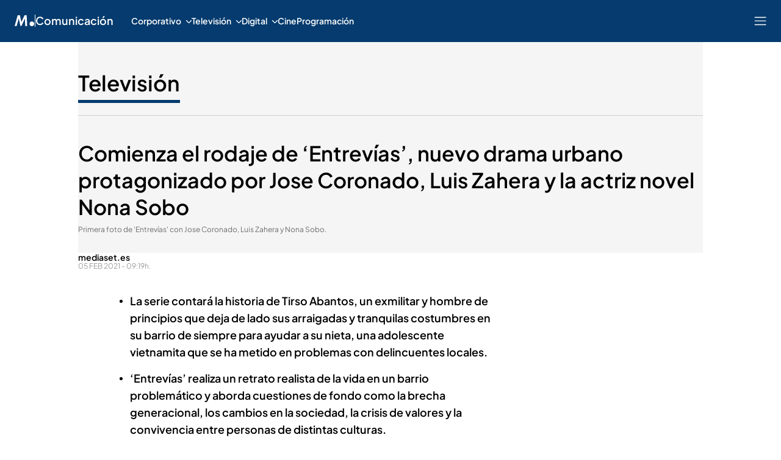

--- FILE ---
content_type: application/x-javascript
request_url: https://baul.mediaset.es/dist-maivs-modules/assets/js/sibbo/prebid_publiespana_general.min.js?hash=214748375
body_size: 607
content:
function runAmazonVideo(t){return new Promise((e,n)=>{if("undefined"==typeof window||!window.apstag)return n();try{window.apstag.fetchBids({slots:t},t=>{if(!t||!Array.isArray(t))return n();const a=t.map(t=>Object.keys(t.targeting).reduce((e,n)=>["amzniid","amznbid","amznp"].includes(n)?`${e}&${n}_${t.slotID}=${t.targeting[n]}`:`${e}&${n}=${t.targeting[n]}`,"")).reduce((t,e)=>`${t}${encodeURIComponent(e)}`,"");e(a)})}catch(t){n(t)}})}function runAmazonDisplay(t){window.apstag.fetchBids({slots:t,timeout:1e3},function(t){googletag.cmd.push(function(){apstag.setDisplayBids(),googletag.pubads().refresh()})})}!function(t,e,n,a,o,i,s){function r(n,a){e[t]._Q.push([n,a])}e[t]||(e[t]={init:function(){r("i",arguments)},fetchBids:function(){r("f",arguments)},setDisplayBids:function(){},targetingKeys:function(){return[]},_Q:[]},(i=n.createElement(a)).async=!0,i.src="//c.amazon-adsystem.com/aax2/apstag.js",(s=n.getElementsByTagName(a)[0]).parentNode.insertBefore(i,s))}("apstag",window,document,"script"),apstag.init({pubID:3655,adServer:"googletag",videoAdServer:"DFP",bidTimeout:2e3,deals:!0});var apstagSlots=[],Sibbo=function(){var t=function(t,e){if(void 0===t)throw"SIBBO Display --\x3e No se ha recibido el parametro slots";return apstagSlots=t,runAmazonDisplay(t)};return{runDisplay:t,runVideo:function(t,e){if(void 0===t)throw"SIBBO Video --\x3e No se ha recibido el parametro slots";return runAmazonVideo(t)},refreshDisplay:function(e){e?function(t){t.forEach(function(t){var e=t.getSlotElementId();apstagSlots.forEach(function(t){t.slotID==e&&apstag.fetchBids({slots:[t]},function(t){apstag.setDisplayBids()})})}),googletag.pubads().refresh(t)}(e):t(apstagSlots)}}}();